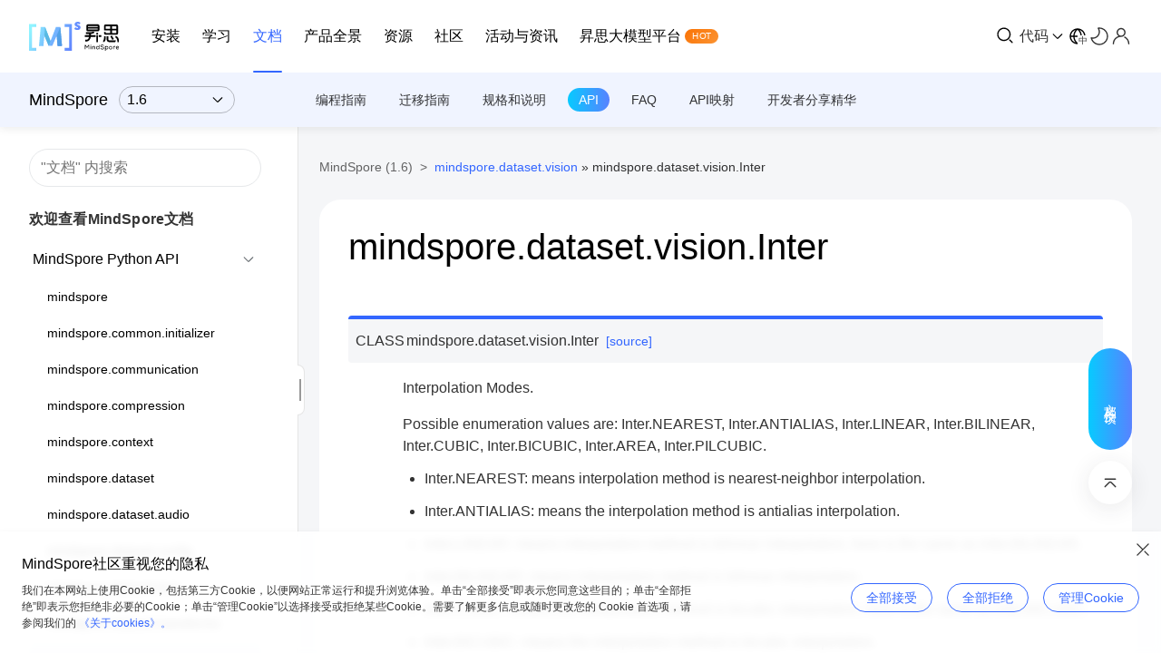

--- FILE ---
content_type: text/html; charset=utf-8
request_url: https://www.mindspore.cn/docs/api/zh-CN/r1.6/api_python/dataset_vision/mindspore.dataset.vision.Inter.html
body_size: 2495
content:
<!DOCTYPE html>
<html class="writer-html5" lang="en" >
<head>
  <meta charset="utf-8" />

  <meta name="viewport" content="width=device-width, initial-scale=1.0" />
  <title>mindspore.dataset.vision.Inter &#124; MindSpore 1.6 文档 &#124; 昇思MindSpore社区</title><link rel="stylesheet" href="../../_static/css/theme.css" type="text/css" />
  <link rel="stylesheet" href="../../_static/pygments.css" type="text/css" />
  <script data-url_root="../../" id="documentation_options" src="../../_static/documentation_options.js"></script><script src="../../_static/jquery.js"></script>
        <script src="/check-dark-mode.js"></script><script src="../../_static/js/theme.js"></script><script src="../../_static/underscore.js"></script><script src="../../_static/doctools.js"></script>
    <link rel="index" title="Index" href="../../genindex.html" />
    <link rel="search" title="Search" href="../../search.html" />
    <link rel="next" title="mindspore.dataset.vision.SliceMode" href="mindspore.dataset.vision.SliceMode.html" />
    <link rel="prev" title="mindspore.dataset.vision.ImageBatchFormat" href="mindspore.dataset.vision.ImageBatchFormat.html" /> 
</head>

<body class="wy-body-for-nav"> 
  <div class="wy-grid-for-nav">
    <nav data-toggle="wy-nav-shift" class="wy-nav-side">
      <div class="wy-side-scroll">
        <div class="wy-side-nav-search" >
            <a href="../../index.html" class="icon icon-home"> MindSpore
          </a>
<div role="search">
  <form id="rtd-search-form" class="wy-form" action="../../search.html" method="get">
    <input type="text" name="q" placeholder="Search docs" />
    <input type="hidden" name="check_keywords" value="yes" />
    <input type="hidden" name="area" value="default" />
  </form>
</div>
        </div><div class="wy-menu wy-menu-vertical" data-spy="affix" role="navigation" aria-label="Navigation menu">
              <p class="caption" role="heading"><span class="caption-text">MindSpore Python API</span></p>
<ul class="current">
<li class="toctree-l1"><a class="reference internal" href="../mindspore.html">mindspore</a></li>
<li class="toctree-l1"><a class="reference internal" href="../mindspore.common.initializer.html">mindspore.common.initializer</a></li>
<li class="toctree-l1"><a class="reference internal" href="../mindspore.communication.html">mindspore.communication</a></li>
<li class="toctree-l1"><a class="reference internal" href="../mindspore.compression.html">mindspore.compression</a></li>
<li class="toctree-l1"><a class="reference internal" href="../mindspore.context.html">mindspore.context</a></li>
<li class="toctree-l1"><a class="reference internal" href="../mindspore.dataset.html">mindspore.dataset</a></li>
<li class="toctree-l1"><a class="reference internal" href="../mindspore.dataset.audio.html">mindspore.dataset.audio</a></li>
<li class="toctree-l1"><a class="reference internal" href="../mindspore.dataset.config.html">mindspore.dataset.config</a></li>
<li class="toctree-l1"><a class="reference internal" href="../mindspore.dataset.text.html">mindspore.dataset.text</a></li>
<li class="toctree-l1"><a class="reference internal" href="../mindspore.dataset.transforms.html">mindspore.dataset.transforms</a></li>
<li class="toctree-l1 current"><a class="reference internal" href="../mindspore.dataset.vision.html">mindspore.dataset.vision</a><ul class="current">
<li class="toctree-l2"><a class="reference internal" href="../mindspore.dataset.vision.html#mindspore-dataset-vision-c-transforms">mindspore.dataset.vision.c_transforms</a></li>
<li class="toctree-l2"><a class="reference internal" href="../mindspore.dataset.vision.html#mindspore-dataset-vision-py-transforms">mindspore.dataset.vision.py_transforms</a></li>
<li class="toctree-l2 current"><a class="reference internal" href="../mindspore.dataset.vision.html#mindspore-dataset-vision-utils">mindspore.dataset.vision.utils</a><ul class="current">
<li class="toctree-l3"><a class="reference internal" href="mindspore.dataset.vision.Border.html">mindspore.dataset.vision.Border</a></li>
<li class="toctree-l3"><a class="reference internal" href="mindspore.dataset.vision.ImageBatchFormat.html">mindspore.dataset.vision.ImageBatchFormat</a></li>
<li class="toctree-l3 current"><a class="current reference internal" href="#">mindspore.dataset.vision.Inter</a></li>
<li class="toctree-l3"><a class="reference internal" href="mindspore.dataset.vision.SliceMode.html">mindspore.dataset.vision.SliceMode</a></li>
</ul>
</li>
</ul>
</li>
<li class="toctree-l1"><a class="reference internal" href="../mindspore.mindrecord.html">mindspore.mindrecord</a></li>
<li class="toctree-l1"><a class="reference internal" href="../mindspore.nn.html">mindspore.nn</a></li>
<li class="toctree-l1"><a class="reference internal" href="../mindspore.nn.probability.html">mindspore.nn.probability</a></li>
<li class="toctree-l1"><a class="reference internal" href="../mindspore.nn.transformer.html">mindspore.nn.transformer</a></li>
<li class="toctree-l1"><a class="reference internal" href="../mindspore.numpy.html">mindspore.numpy</a></li>
<li class="toctree-l1"><a class="reference internal" href="../mindspore.ops.html">mindspore.ops</a></li>
<li class="toctree-l1"><a class="reference internal" href="../mindspore.parallel.html">mindspore.parallel</a></li>
<li class="toctree-l1"><a class="reference internal" href="../mindspore.parallel.nn.html">mindspore.parallel.nn</a></li>
<li class="toctree-l1"><a class="reference internal" href="../mindspore.profiler.html">mindspore.profiler</a></li>
<li class="toctree-l1"><a class="reference internal" href="../mindspore.scipy.html">mindspore.scipy</a></li>
<li class="toctree-l1"><a class="reference internal" href="../mindspore.train.html">mindspore.train</a></li>
<li class="toctree-l1"><a class="reference internal" href="../mindspore.boost.html">mindspore.boost (experimental)</a></li>
</ul>
<p class="caption" role="heading"><span class="caption-text">MindSpore C++ API</span></p>
<ul>
<li class="toctree-l1"><a class="reference external" href="https://www.mindspore.cn/lite/api/zh-CN/r1.6/api_cpp/mindspore.html">MindSpore Lite↗</a></li>
</ul>

        </div>
      </div>
    </nav>

    <section data-toggle="wy-nav-shift" class="wy-nav-content-wrap"><nav class="wy-nav-top" aria-label="Mobile navigation menu" >
          <i data-toggle="wy-nav-top" class="fa fa-bars"></i>
          <a href="../../index.html">MindSpore</a>
      </nav>

      <div class="wy-nav-content">
        <div class="rst-content">
          <div role="navigation" aria-label="Page navigation">
  <ul class="wy-breadcrumbs">
      <li><a href="../../index.html" class="icon icon-home"></a> &raquo;</li>
          <li><a href="../mindspore.dataset.vision.html">mindspore.dataset.vision</a> &raquo;</li>
      <li>mindspore.dataset.vision.Inter</li>
      <li class="wy-breadcrumbs-aside">
            <a href="../../_sources/api_python/dataset_vision/mindspore.dataset.vision.Inter.rst.txt" rel="nofollow"> View page source</a>
      </li>
  </ul>
  <hr/>
</div>
          <div role="main" class="document" itemscope="itemscope" itemtype="http://schema.org/Article">
           <div itemprop="articleBody">
             
  <section id="mindspore-dataset-vision-inter">
<h1>mindspore.dataset.vision.Inter<a class="headerlink" href="#mindspore-dataset-vision-inter" title="Permalink to this headline"></a></h1>
<dl class="py class">
<dt class="sig sig-object py" id="mindspore.dataset.vision.Inter">
<em class="property"><span class="pre">class</span><span class="w"> </span></em><span class="sig-prename descclassname"><span class="pre">mindspore.dataset.vision.</span></span><span class="sig-name descname"><span class="pre">Inter</span></span><a class="reference internal" href="../../_modules/mindspore/dataset/vision/utils.html#Inter"><span class="viewcode-link"><span class="pre">[source]</span></span></a><a class="headerlink" href="#mindspore.dataset.vision.Inter" title="Permalink to this definition"></a></dt>
<dd><p>Interpolation Modes.</p>
<p>Possible enumeration values are: Inter.NEAREST, Inter.ANTIALIAS, Inter.LINEAR, Inter.BILINEAR, Inter.CUBIC,
Inter.BICUBIC, Inter.AREA, Inter.PILCUBIC.</p>
<ul class="simple">
<li><p>Inter.NEAREST: means interpolation method is nearest-neighbor interpolation.</p></li>
<li><p>Inter.ANTIALIAS: means the interpolation method is antialias interpolation.</p></li>
<li><p>Inter.LINEAR: means interpolation method is bilinear interpolation, here is the same as Inter.BILINEAR.</p></li>
<li><p>Inter.BILINEAR: means interpolation method is bilinear interpolation.</p></li>
<li><p>Inter.CUBIC: means the interpolation method is bicubic interpolation, here is the same as Inter.BICUBIC.</p></li>
<li><p>Inter.BICUBIC: means the interpolation method is bicubic interpolation.</p></li>
<li><p>Inter.AREA: means interpolation method is pixel area interpolation.</p></li>
<li><p>Inter.PILCUBIC: means interpolation method is bicubic interpolation like implemented in pillow, input
should be in 3 channels format.</p></li>
</ul>
</dd></dl>

</section>


           </div>
          </div>
          <footer><div class="rst-footer-buttons" role="navigation" aria-label="Footer">
        <a href="mindspore.dataset.vision.ImageBatchFormat.html" class="btn btn-neutral float-left" title="mindspore.dataset.vision.ImageBatchFormat" accesskey="p" rel="prev"><span class="fa fa-arrow-circle-left" aria-hidden="true"></span> Previous</a>
        <a href="mindspore.dataset.vision.SliceMode.html" class="btn btn-neutral float-right" title="mindspore.dataset.vision.SliceMode" accesskey="n" rel="next">Next <span class="fa fa-arrow-circle-right" aria-hidden="true"></span></a>
    </div>

  <hr/>

  <div role="contentinfo">
    <p>&#169; Copyright MindSpore.</p>
  </div>

  Built with <a href="https://www.sphinx-doc.org/">Sphinx</a> using a
    <a href="https://github.com/readthedocs/sphinx_rtd_theme">theme</a>
    provided by <a href="https://readthedocs.org">Read the Docs</a>.
   

</footer>
        </div>
      </div>
    </section>
  </div>
  <script>
      jQuery(function () {
          SphinxRtdTheme.Navigation.enable(true);
      });
  </script> 
</body>
</html>

--- FILE ---
content_type: text/css
request_url: https://www.mindspore.cn/docs/api/zh-CN/r1.6/_static/css/theme.css
body_size: 3376
content:
:root,[data-o-theme="light"]{--o-color-white:255,255,255;--o-color-black:0,0,0;--o-blue-1:240,245,255;--o-blue-2:214,227,255;--o-blue-3:173,198,255;--o-blue-4:133,167,255;--o-blue-5:92,135,255;--o-blue-6:51,102,255;--o-blue-7:37,80,219;--o-blue-8:26,60,184;--o-blue-9:16,43,148;--o-blue-10:9,28,112;--o-green-1:232,255,238;--o-green-2:177,239,195;--o-green-3:128,224,158;--o-green-4:84,208,127;--o-green-5:45,193,101;--o-green-6:11,177,81;--o-green-7:7,152,72;--o-green-8:4,127,63;--o-green-9:2,102,53;--o-green-10:0,77,42;--o-orange-1:255,246,232;--o-orange-2:254,226,186;--o-orange-3:253,202,140;--o-orange-4:252,176,95;--o-orange-5:251,147,50;--o-orange-6:250,115,5;--o-orange-7:207,88,3;--o-orange-8:163,64,2;--o-orange-9:120,42,1;--o-orange-10:77,24,0;--o-red-1:255,234,232;--o-red-2:250,185,182;--o-red-3:245,136,134;--o-red-4:240,87,90;--o-red-5:235,43,52;--o-red-6:230,0,18;--o-red-7:192,0,22;--o-red-8:153,0,23;--o-red-9:115,0,21;--o-red-10:77,0,17;--o-mixedgray-1:255,255,255;--o-mixedgray-2:245,246,248;--o-mixedgray-3:230,232,234;--o-mixedgray-4:198,202,205;--o-mixedgray-5:136,141,146;--o-mixedgray-6:107,112,117;--o-mixedgray-7:85,91,97;--o-mixedgray-8:65,70,76;--o-mixedgray-9:46,50,56;--o-mixedgray-10:0,0,0;--o-amber-1:254,250,236;--o-amber-2:252,241,207;--o-amber-3:250,224,161;--o-amber-4:247,205,115;--o-amber-5:245,182,70;--o-amber-6:242,158,26;--o-amber-7:202,122,20;--o-amber-8:161,89,14;--o-amber-9:121,61,9;--o-amber-10:81,36,5;--o-cyan-1:229,248,248;--o-cyan-2:195,241,241;--o-cyan-3:141,225,227;--o-cyan-4:92,208,212;--o-cyan-5:48,190,198;--o-cyan-6:10,172,184;--o-cyan-7:7,141,153;--o-cyan-8:4,111,123;--o-cyan-9:2,81,92;--o-cyan-10:1,53,61;--o-lime-1:244,251,231;--o-lime-2:231,246,198;--o-lime-3:212,237,145;--o-lime-4:196,229,95;--o-lime-5:184,220,48;--o-lime-6:175,211,5;--o-lime-7:143,176,2;--o-lime-8:112,141,1;--o-lime-9:82,105,0;--o-lime-10:53,70,0;--o-pink-1:253,237,242;--o-pink-2:251,208,223;--o-pink-3:247,163,195;--o-pink-4:243,120,171;--o-pink-5:238,77,150;--o-pink-6:235,36,132;--o-pink-7:199,25,115;--o-pink-8:164,15,97;--o-pink-9:128,8,78;--o-pink-10:92,3,58;--o-teal-1:228,247,242;--o-teal-2:193,240,225;--o-teal-3:137,225,199;--o-teal-4:87,209,176;--o-teal-5:43,194,155;--o-teal-6:5,179,137;--o-teal-7:3,149,116;--o-teal-8:1,119,95;--o-teal-9:0,90,72;--o-teal-10:0,60,49;--o-indigo-1:237,240,248;--o-indigo-2:209,218,241;--o-indigo-3:167,183,226;--o-indigo-4:129,149,212;--o-indigo-5:95,118,197;--o-indigo-6:64,89,183;--o-indigo-7:52,73,163;--o-indigo-8:41,59,142;--o-indigo-9:32,46,122;--o-indigo-10:23,34,101;--o-purple-1:246,234,247;--o-purple-2:236,203,240;--o-purple-3:215,156,225;--o-purple-4:193,114,209;--o-purple-5:169,76,194;--o-purple-6:146,43,179;--o-purple-7:124,33,159;--o-purple-8:103,25,138;--o-purple-9:83,18,118;--o-purple-10:65,12,97;--o-violet-1:240,237,250;--o-violet-2:217,210,244;--o-violet-3:182,169,233;--o-violet-4:150,130,223;--o-violet-5:122,95,212;--o-violet-6:97,62,201;--o-violet-7:85,50,181;--o-violet-8:74,40,160;--o-violet-9:64,31,140;--o-violet-10:53,23,119;--o-yellow-1:255,253,235;--o-yellow-2:254,251,205;--o-yellow-3:254,243,155;--o-yellow-4:253,232,105;--o-yellow-5:253,217,55;--o-yellow-6:252,200,6;--o-yellow-7:210,156,3;--o-yellow-8:168,116,1;--o-yellow-9:126,80,0;--o-yellow-10:84,49,0;--o-color-primary1:rgb(var(--o-blue-6));--o-color-primary2:rgb(var(--o-blue-4));--o-color-primary3:rgb(var(--o-blue-7));--o-color-primary4:rgb(var(--o-blue-3));--o-color-primary1-light:rgb(var(--o-blue-2));--o-color-primary2-light:rgb(var(--o-blue-3));--o-color-primary3-light:rgb(var(--o-blue-4));--o-color-primary4-light:rgb(var(--o-blue-1));--o-color-success1:rgb(var(--o-green-6));--o-color-success2:rgb(var(--o-green-4));--o-color-success3:rgb(var(--o-green-7));--o-color-success4:rgb(var(--o-green-3));--o-color-success1-light:rgb(var(--o-green-2));--o-color-success2-light:rgb(var(--o-green-3));--o-color-success3-light:rgb(var(--o-green-4));--o-color-success4-light:rgb(var(--o-green-1));--o-color-warning1:rgb(var(--o-orange-6));--o-color-warning2:rgb(var(--o-orange-4));--o-color-warning3:rgb(var(--o-orange-7));--o-color-warning4:rgb(var(--o-orange-3));--o-color-warning1-light:rgb(var(--o-orange-2));--o-color-warning2-light:rgb(var(--o-orange-3));--o-color-warning3-light:rgb(var(--o-orange-4));--o-color-warning4-light:rgb(var(--o-orange-1));--o-color-danger1:rgb(var(--o-red-6));--o-color-danger2:rgb(var(--o-red-4));--o-color-danger3:rgb(var(--o-red-7));--o-color-danger4:rgb(var(--o-red-3));--o-color-danger1-light:rgb(var(--o-red-2));--o-color-danger2-light:rgb(var(--o-red-3));--o-color-danger3-light:rgb(var(--o-red-4));--o-color-danger4-light:rgb(var(--o-red-1));--o-color-fill1:rgb(var(--o-mixedgray-2));--o-color-fill2:rgb(var(--o-mixedgray-1));--o-color-fill3:rgb(var(--o-mixedgray-6));--o-color-control1:rgba(var(--o-mixedgray-10),0.25);--o-color-control2:rgba(var(--o-mixedgray-10),0.6);--o-color-control3:rgba(var(--o-mixedgray-10),0.8);--o-color-control4:rgba(var(--o-mixedgray-10),0.1);--o-color-control1-light:rgb(var(--o-mixedgray-3),1.0);--o-color-control2-light:rgb(var(--o-blue-6),0.04);--o-color-control3-light:rgb(var(--o-blue-6),0.07);--o-color-control4-light:rgb(var(--o-blue-6),0.04);--o-color-control-light:rgb(var(--o-mixedgray-1),1.0);--o-color-info1:rgba(var(--o-mixedgray-10),1.0);--o-color-info2:rgba(var(--o-mixedgray-10),0.8);--o-color-info3:rgba(var(--o-mixedgray-10),0.6);--o-color-info4:rgba(var(--o-mixedgray-10),0.4);--o-color-info1-inverse:rgba(var(--o-mixedgray-1),1.0);--o-color-info2-inverse:rgba(var(--o-mixedgray-1),0.8);--o-color-info3-inverse:rgba(var(--o-mixedgray-1),0.6);--o-color-info4-inverse:rgba(var(--o-mixedgray-1),0.4);--o-color-mask1:rgba(var(--o-mixedgray-10),0.4);--o-color-mask2:rgba(var(--o-mixedgray-1),0.2);--o-color-link1:rgba(var(--o-blue-6));--o-color-link2:rgba(var(--o-blue-4));--o-color-link3:rgba(var(--o-blue-7));--o-color-link4:rgba(var(--o-blue-3));--o-shadow-1:0 3px 8px rgba(var(--o-mixedgray-9),0.08);--o-shadow-2:0 4px 24px rgba(var(--o-mixedgray-9),0.1);--o-shadow-3:0 8px 40px rgba(var(--o-mixedgray-9),0.1);--o-gap-1:4px;--o-gap-2:8px;--o-gap-3:12px;--o-gap-4:16px;--o-gap-5:24px;--o-gap-6:32px;--o-gap-7:40px;--o-gap-8:48px;--o-gap-9:64px;--o-gap-10:72px;--o-control_size-2xs:14px;--o-control_size-xs:16px;--o-control_size-s:24px;--o-control_size-m:32px;--o-control_size-l:40px;--o-control_size-xl:48px;--o-control_size-2xl:56px;--o-icon_size-xs:16px;--o-icon_size-s:20px;--o-icon_size-m:24px;--o-icon_size-l:32px;--o-icon_size-xl:40px;--o-icon_size-2xl:48px;--o-icon_size-3xl:56px;--o-icon_size-4xl:64px;--o-icon_size_control-xs:16px;--o-icon_size_control-s:20px;--o-icon_size_control-m:24px;--o-icon_size_control-l:32px;--o-icon_size_control-xl:40px;--o-font_size-display1:56px;--o-font_size-display2:48px;--o-font_size-display3:40px;--o-font_size-h1:32px;--o-font_size-h2:24px;--o-font_size-h3:22px;--o-font_size-h4:20px;--o-font_size-text1:16px;--o-font_size-text2:18px;--o-font_size-tip1:14px;--o-font_size-tip2:12px;--o-line_height-display1:80px;--o-line_height-display2:64px;--o-line_height-display3:56px;--o-line_height-h1:44px;--o-line_height-h2:32px;--o-line_height-h3:30px;--o-line_height-h4:28px;--o-line_height-text1:24px;--o-line_height-text2:26px;--o-line_height-tip1:22px;--o-line_height-tip2:18px;--o-radius-xs:4px;--o-radius-s:8px;--o-radius-m:12px;--o-radius-l:16px;--o-radius-xl:24px;--o-radius_control-xs:4px;--o-radius_control-s:8px;--o-radius_control-m:12px;--o-radius_control-l:16px;--o-duration-s:200ms;--o-duration-m1:250ms;--o-duration-m2:300ms;--o-duration-m3:400ms;--o-duration-l:500ms;--o-duration-xl:1000ms;--o-easing-linear:cubic-bezier(0,0,1,1);--o-easing-standard:cubic-bezier(0.2,0,0,1);--o-easing-standard-in:cubic-bezier(0,0,0,1);--o-easing-standard-out:cubic-bezier(0.3,0,1,1);--o-easing-emphasized:cubic-bezier(0.2,0,0,1);--o-easing-emphasized-in:cubic-bezier(0.3,0,0.8,0.15);--o-easing-emphasized-out:cubic-bezier(0.05,0.7,0.1,1);}
[data-o-theme="dark"]{--o-white:255,255,255;--o-black:0,0,0;--o-blue-1:9,28,112;--o-blue-2:16,43,148;--o-blue-3:26,60,184;--o-blue-4:37,80,219;--o-blue-5:51,102,255;--o-blue-6:92,135,255;--o-blue-7:133,167,255;--o-blue-8:173,198,255;--o-blue-9:214,227,255;--o-blue-10:240,245,255;--o-green-1:0,77,42;--o-green-2:2,102,53;--o-green-3:10,127,66;--o-green-4:22,152,80;--o-green-5:36,177,95;--o-green-6:51,193,104;--o-green-7:90,208,131;--o-green-8:135,224,163;--o-green-9:185,239,200;--o-green-10:240,255,244;--o-orange-1:77,24,0;--o-orange-2:120,42,1;--o-orange-3:163,68,8;--o-orange-4:207,97,19;--o-orange-5:250,130,33;--o-orange-6:251,143,32;--o-orange-7:252,174,91;--o-orange-8:253,202,139;--o-orange-9:254,227,188;--o-orange-10:255,248,237;--o-red-1:77,0,17;--o-red-2:115,3,24;--o-red-3:153,9,31;--o-red-4:192,17,37;--o-red-5:230,28,43;--o-red-6:235,35,45;--o-red-7:240,82,85;--o-red-8:245,132,130;--o-red-9:250,183,180;--o-red-10:255,234,232;--o-mixedgray-1:0,0,0;--o-mixedgray-2:22,22,26;--o-mixedgray-3:28,31,35;--o-mixedgray-4:39,41,55;--o-mixedgray-5:107,112,117;--o-mixedgray-6:136,141,146;--o-mixedgray-7:167,171,176;--o-mixedgray-8:198,202,205;--o-mixedgray-9:245,246,248;--o-mixedgray-10:255,255,255;--o-amber-1:81,36,5;--o-amber-2:121,61,9;--o-amber-3:161,89,14;--o-amber-4:202,122,20;--o-amber-5:242,158,26;--o-amber-6:245,182,70;--o-amber-7:247,205,115;--o-amber-8:250,224,161;--o-amber-9:252,241,207;--o-amber-10:254,250,236;--o-cyan-1:1,53,61;--o-cyan-2:2,81,92;--o-cyan-3:4,11,123;--o-cyan-4:7,141,153;--o-cyan-5:10,172,184;--o-cyan-6:48,190,198;--o-cyan-7:92,208,212;--o-cyan-8:141,225,227;--o-cyan-9:195,241,241;--o-cyan-10:229,248,248;--o-lime-1:53,70,0;--o-lime-2:82,105,0;--o-lime-3:112,141,1;--o-lime-4:143,176,2;--o-lime-5:175,211,5;--o-lime-6:184,220,48;--o-lime-7:196,229,95;--o-lime-8:212,237,145;--o-lime-9:231,246,198;--o-lime-10:244,251,231;--o-pink-1:92,3,58;--o-pink-2:128,8,78;--o-pink-3:164,15,97;--o-pink-4:199,25,115;--o-pink-5:235,36,132;--o-pink-6:239,77,150;--o-pink-7:243,120,171;--o-pink-8:247,163,195;--o-pink-9:251,208,223;--o-pink-10:253,237,242;--o-teal-1:0,60,49;--o-teal-2:0,90,72;--o-teal-3:1,119,95;--o-teal-4:3,149,116;--o-teal-5:5,179,137;--o-teal-6:43,194,155;--o-teal-7:87,209,176;--o-teal-8:137,225,199;--o-teal-9:193,240,225;--o-teal-10:228,247,241;--o-indigo-1:23,34,101;--o-indigo-2:32,46,122;--o-indigo-3:41,59,142;--o-indigo-4:52,73,163;--o-indigo-5:64,89,183;--o-indigo-6:95,118,197;--o-indigo-7:129,149,212;--o-indigo-8:167,183,226;--o-indigo-9:209,218,241;--o-indigo-10:237,240,248;--o-purple-1:65,12,97;--o-purple-2:83,18,118;--o-purple-3:103,25,138;--o-purple-4:124,33,159;--o-purple-5:146,43,179;--o-purple-6:169,76,194;--o-purple-7:193,114,209;--o-purple-8:215,156,225;--o-purple-9:236,203,240;--o-purple-10:246,234,247;--o-violet-1:77,0,17;--o-violet-2:53,23,119;--o-violet-3:64,31,140;--o-violet-4:74,40,160;--o-violet-5:85,50,181;--o-violet-6:97,62,201;--o-violet-7:150,130,223;--o-violet-8:182,169,233;--o-violet-9:217,210,244;--o-violet-10:240,237,250;--o-yellow-1:84,49,0;--o-yellow-2:126,80,0;--o-yellow-3:168,116,1;--o-yellow-4:210,156,3;--o-yellow-5:252,200,6;--o-yellow-6:253,217,55;--o-yellow-7:253,232,105;--o-yellow-8:254,243,155;--o-yellow-9:254,251,205;--o-yellow-10:255,253,235;--o-color-white:rgb(var(--o-white));--o-color-black:rgb(var(--o-black));--o-color-primary1:rgb(var(--o-blue-6));--o-color-primary2:rgb(var(--o-blue-4));--o-color-primary3:rgb(var(--o-blue-7));--o-color-primary4:rgb(var(--o-blue-3));--o-color-primary1-light:rgb(var(--o-blue-2));--o-color-primary2-light:rgb(var(--o-blue-3));--o-color-primary3-light:rgb(var(--o-blue-4));--o-color-primary4-light:rgb(var(--o-blue-1));--o-color-success1:rgb(var(--o-green-6));--o-color-success2:rgb(var(--o-green-4));--o-color-success3:rgb(var(--o-green-7));--o-color-success4:rgb(var(--o-green-3));--o-color-success1-light:rgb(var(--o-green-2));--o-color-success2-light:rgb(var(--o-green-3));--o-color-success3-light:rgb(var(--o-green-4));--o-color-success4-light:rgb(var(--o-green-1));--o-color-warning1:rgb(var(--o-orange-6));--o-color-warning2:rgb(var(--o-orange-4));--o-color-warning3:rgb(var(--o-orange-7));--o-color-warning4:rgb(var(--o-orange-3));--o-color-warning1-light:rgb(var(--o-orange-2));--o-color-warning2-light:rgb(var(--o-orange-3));--o-color-warning3-light:rgb(var(--o-orange-4));--o-color-warning4-light:rgb(var(--o-orange-1));--o-color-danger1:rgb(var(--o-red-6));--o-color-danger2:rgb(var(--o-red-4));--o-color-danger3:rgb(var(--o-red-7));--o-color-danger4:rgb(var(--o-red-3));--o-color-danger1-light:rgb(var(--o-red-2));--o-color-danger2-light:rgb(var(--o-red-3));--o-color-danger3-light:rgb(var(--o-red-4));--o-color-danger4-light:rgb(var(--o-red-1));--o-color-fill1:rgb(var(--o-mixedgray-2));--o-color-fill2:rgb(var(--o-mixedgray-3));--o-color-fill3:rgb(var(--o-mixedgray-5));--o-color-control1:rgba(var(--o-mixedgray-10),0.25);--o-color-control2:rgba(var(--o-mixedgray-10),0.6);--o-color-control3:rgba(var(--o-mixedgray-10),0.8);--o-color-control4:rgba(var(--o-mixedgray-10),0.15);--o-color-control1-light:rgb(var(--o-mixedgray-4),1.0);--o-color-control2-light:rgb(var(--o-blue-5),0.1);--o-color-control3-light:rgb(var(--o-blue-5),0.15);--o-color-control4-light:rgb(var(--o-blue-5),0.1);--o-color-control-light:rgb(var(--o-mixedgray-3),1.0);--o-color-info1:rgba(var(--o-mixedgray-10),1.0);--o-color-info2:rgba(var(--o-mixedgray-10),0.8);--o-color-info3:rgba(var(--o-mixedgray-10),0.6);--o-color-info4:rgba(var(--o-mixedgray-10),0.4);--o-color-info1-inverse:rgba(var(--o-mixedgray-1),1.0);--o-color-info2-inverse:rgba(var(--o-mixedgray-1),0.8);--o-color-info3-inverse:rgba(var(--o-mixedgray-1),0.6);--o-color-info4-inverse:rgba(var(--o-mixedgray-1),0.4);--o-color-mask1:rgba(var(--o-mixedgray-1),0.4);--o-color-mask2:rgba(var(--o-mixedgray-4),0.2);--o-color-link1:rgba(var(--o-blue-6));--o-color-link2:rgba(var(--o-blue-4));--o-color-link3:rgba(var(--o-blue-7));--o-color-link4:rgba(var(--o-blue-3));--o-shadow-1:0 3px 8px rgba(var(--o-mixedgray-1),0.08);--o-shadow-2:0 4px 24px rgba(var(--o-mixedgray-1),0.1);--o-shadow-3:0 8px 40px rgba(var(--o-mixedgray-1),0.1);--o-gap-1:4px;--o-gap-2:8px;--o-gap-3:12px;--o-gap-4:16px;--o-gap-5:24px;--o-gap-6:32px;--o-gap-7:40px;--o-gap-8:48px;--o-gap-9:64px;--o-gap-10:72px;--o-control_size-2xs:14px;--o-control_size-xs:16px;--o-control_size-s:24px;--o-control_size-m:32px;--o-control_size-l:40px;--o-control_size-xl:48px;--o-control_size-2xl:56px;--o-icon_size-xs:16px;--o-icon_size-s:20px;--o-icon_size-m:24px;--o-icon_size-l:32px;--o-icon_size-xl:40px;--o-icon_size-2xl:48px;--o-icon_size-3xl:56px;--o-icon_size-4xl:64px;--o-icon_size_control-xs:16px;--o-icon_size_control-s:20px;--o-icon_size_control-m:24px;--o-icon_size_control-l:32px;--o-icon_size_control-xl:40px;--o-font_size-display1:56px;--o-font_size-display2:48px;--o-font_size-display3:40px;--o-font_size-h1:32px;--o-font_size-h2:24px;--o-font_size-h3:22px;--o-font_size-h4:20px;--o-font_size-text1:16px;--o-font_size-text2:18px;--o-font_size-tip1:14px;--o-font_size-tip2:12px;--o-line_height-display1:80px;--o-line_height-display2:64px;--o-line_height-display3:56px;--o-line_height-h1:44px;--o-line_height-h2:32px;--o-line_height-h3:30px;--o-line_height-h4:28px;--o-line_height-text1:24px;--o-line_height-text2:26x;--o-line_height-tip1:22px;--o-line_height-tip2:18px;--o-radius-xs:4px;--o-radius-s:8px;--o-radius-m:12px;--o-radius-l:16px;--o-radius-xl:24px;--o-radius_control-xs:4px;--o-radius_control-s:8px;--o-radius_control-m:12px;--o-radius_control-l:16px;--o-duration-s:200ms;--o-duration-m1:250ms;--o-duration-m2:300ms;--o-duration-m3:400ms;--o-duration-l:500ms;--o-duration-xl:1000ms;--o-easing-linear:cubic-bezier(0,0,1,1);--o-easing-standard:cubic-bezier(0.2,0,0,1);--o-easing-standard-in:cubic-bezier(0,0,0,1);--o-easing-standard-out:cubic-bezier(0.3,0,1,1);--o-easing-emphasized:cubic-bezier(0.2,0,0,1);--o-easing-emphasized-in:cubic-bezier(0.3,0,0.8,0.15);--o-easing-emphasized-out:cubic-bezier(0.05,0.7,0.1,1);}


.wy-grid-for-nav {
  height: calc(100vh - 140px);
  padding-top: 140px;
  box-sizing: content-box;
}


body {
  font-family: Helvetica, Arial, PingFang SC, Microsoft YaHei, sans-serif;
  font-size: var(--o-font_size-tip1);
  line-height: var(--o-line_height-tip1);
  color: var(--o-color-info2);
  background: var(--o-color-fill1);
  box-sizing: content-box;
  -webkit-font-smoothing: antialiased;
}

input {
  -webkit-appearance: none;
  padding: 6px;
  display: inline-block;
  border: 1px solid var(--o-color-control1-light);
  background: var(--o-color-fill2);
  font-size: var(--o-font_size-text1);
  border-radius: 0;
  -webkit-transition: border .3s linear;
  -moz-transition: border .3s linear;
  transition: border .3s linear;
  outline: none;
  line-height: normal;
  color: var(--o-color-info1);
}

.wy-nav-side{
  opacity: 0;
  visibility: hidden;
}


#mindspore-lite-api .wy-table-responsive table:first-of-type th:first-of-type{
  width: 10%;
}

--- FILE ---
content_type: image/svg+xml
request_url: https://www.mindspore.cn/category/header/quick-link.svg
body_size: 1713
content:
<svg width="24" height="24" viewBox="0 0 24 24" xmlns="http://www.w3.org/2000/svg"><g fill="none" fill-rule="evenodd"><path d="M0 0h24v24H0z"/><g transform="translate(1.994 2)"><path d="M19.884 6.367C19.961 6 20 5.616 20 5.216c0-.72-.125-1.388-.374-2.003a5.19 5.19 0 0 0-1.123-1.685A5.072 5.072 0 0 0 16.852.382 4.984 4.984 0 0 0 14.89 0c-.705 0-1.359.127-1.961.382a5.07 5.07 0 0 0-1.652 1.146l-.195.199.977.997.195-.2a3.7 3.7 0 0 1 1.205-.836c.44-.185.917-.278 1.431-.278.515 0 .992.093 1.432.278a3.7 3.7 0 0 1 1.205.836c.364.372.637.782.819 1.23.182.45.273.936.273 1.462 0 .407-.055.79-.164 1.151h1.43zm-11.731.344l-.977-.997-3.515 3.588.976.997L8.153 6.71zm10.835 1.63h-1.886l-4.848 4.948.976.997 5.273-5.382a5.67 5.67 0 0 0 .485-.563zM8.153 17.476l.195-.2.977.997-.196.2c-.499.509-1.05.89-1.651 1.145A4.985 4.985 0 0 1 5.516 20c-.705 0-1.359-.127-1.961-.382a5.072 5.072 0 0 1-1.652-1.146 5.188 5.188 0 0 1-1.122-1.686 5.274 5.274 0 0 1-.374-2.002c0-.72.124-1.387.374-2.002a5.188 5.188 0 0 1 1.122-1.686L3.075 9.9l.977.997-1.172 1.196a3.785 3.785 0 0 0-.82 1.23 3.849 3.849 0 0 0-.272 1.461c0 .526.09 1.013.273 1.461.182.449.455.86.819 1.23a3.7 3.7 0 0 0 1.205.837c.44.185.916.278 1.431.278s.992-.093 1.432-.278a3.7 3.7 0 0 0 1.205-.836z" fill="#36F"/><path fill="#36F" fill-rule="nonzero" d="M.048 11.595l2.344 2.392 2.343-2.392-2.343-2.392zM15.87 10.59h3.314V7.205H15.87z"/><path fill="#0DEEFF" fill-rule="nonzero" d="M6.688 12.392l1.172 1.196 5.859-5.98-1.172-1.196z"/><circle fill="#85A7FF" fill-rule="nonzero" transform="rotate(45 10.008 3.82)" cx="10.008" cy="3.82" r="1.674"/><circle fill="#0DEEFF" fill-rule="nonzero" transform="rotate(45 10.399 16.18)" cx="10.399" cy="16.18" r="1.674"/></g></g></svg>

--- FILE ---
content_type: image/svg+xml
request_url: https://www.mindspore.cn/document-resources/icon-avatar-line.svg
body_size: 828
content:
<svg version="1.1" xmlns="http://www.w3.org/2000/svg" width="24" height="24" viewBox="0 0 24 24">
<path opacity="0.8" fill="currentColor" d="M7.058 7.747c0 1.643 0.802 3.099 2.035 3.997-3.646 1.185-6.278 4.539-6.278 8.497 0 0.387 0.313 0.7 0.7 0.7s0.7-0.313 0.7-0.7c0-4.127 3.412-7.487 7.655-7.554 0.043 0.001 0.086 0.002 0.129 0.002 2.73 0 4.942-2.213 4.942-4.942s-2.213-4.942-4.942-4.942c-2.73 0-4.942 2.213-4.942 4.942zM12.058 11.289c-0.019-0.002-0.038-0.002-0.058-0.002-0.040 0-0.081 0-0.121 0.001-1.9-0.064-3.421-1.625-3.421-3.54 0-1.956 1.586-3.542 3.542-3.542s3.542 1.586 3.542 3.542c0 1.937-1.555 3.511-3.484 3.542zM16.337 12.346c2.958 1.548 4.847 4.558 4.847 7.896 0 0.387-0.313 0.7-0.7 0.7s-0.7-0.313-0.7-0.7c0-2.808-1.592-5.345-4.096-6.655-0.343-0.179-0.475-0.602-0.296-0.945s0.602-0.475 0.945-0.296z"></path>
</svg>


--- FILE ---
content_type: image/svg+xml
request_url: https://www.mindspore.cn/pic/icon-close.svg
body_size: 716
content:
<svg version="1.1" xmlns="http://www.w3.org/2000/svg" width="24" height="24" viewBox="0 0 24 24">
<title>close</title>
<path fill="currentColor" d="M18.528 5.472c0.246 0.246 0.271 0.63 0.074 0.903l-0.074 0.087-5.54 5.538 0.006 0.006-0.989 0.989-0.006-0.006-5.538 5.54c-0.273 0.273-0.717 0.273-0.99 0-0.246-0.246-0.271-0.63-0.074-0.903l0.074-0.087 5.538-5.539-5.538-5.538-0.074-0.087c-0.197-0.274-0.172-0.657 0.074-0.903s0.63-0.271 0.903-0.074l0.087 0.074 5.538 5.539 5.539-5.539c0.273-0.273 0.717-0.273 0.99 0zM14.551 13.561l3.978 3.978 0.074 0.087c0.197 0.274 0.172 0.657-0.074 0.903s-0.63 0.271-0.903 0.074l-0.087-0.074-3.978-3.978c-0.273-0.273-0.273-0.717 0-0.99v0c0.273-0.273 0.717-0.273 0.99 0z"></path>
</svg>


--- FILE ---
content_type: image/svg+xml
request_url: https://www.mindspore.cn/document-resources/icon-locale.svg
body_size: 2686
content:
<svg version="1.1" xmlns="http://www.w3.org/2000/svg" width="17" height="17" viewBox="0 0 17 17">
<path fill="currentColor" d="M8.547 2.338c3.382 0.025 6.116 2.774 6.116 6.162s-2.733 6.137-6.115 6.162c-0.017 0.002-0.034 0.003-0.052 0.003-0.013 0-0.027-0.001-0.040-0.002l-0.003-0c-3.382-0.026-6.115-2.775-6.115-6.162s2.734-6.137 6.115-6.162h0.004c0.016-0.001 0.032-0.002 0.047-0.002 0.014 0 0.029 0.001 0.043 0.002zM3.352 8.004h1.834c0.015-0.234 0.041-0.466 0.077-0.697 0.032-0.204 0.073-0.406 0.122-0.607 0.068-0.278 0.151-0.551 0.249-0.818 0.104-0.282 0.224-0.558 0.362-0.827 0.121-0.238 0.255-0.468 0.4-0.691 0.169-0.26 0.355-0.509 0.556-0.747 0.020-0.024 0.040-0.047 0.060-0.070-1.978 0.593-3.458 2.339-3.66 4.458zM3.352 8.996c0.201 2.119 1.681 3.865 3.66 4.458l-0.060-0.070c-0.201-0.239-0.387-0.488-0.556-0.747-0.145-0.223-0.278-0.453-0.4-0.691-0.138-0.269-0.258-0.545-0.362-0.827-0.098-0.267-0.181-0.54-0.249-0.818-0.049-0.201-0.090-0.403-0.122-0.607-0.036-0.231-0.062-0.463-0.077-0.697h-1.834zM6.181 8.996c0.014 0.194 0.037 0.387 0.069 0.579 0.027 0.165 0.060 0.328 0.1 0.491 0.121 0.497 0.298 0.973 0.531 1.429 0.104 0.204 0.219 0.402 0.343 0.593 0.149 0.228 0.311 0.447 0.488 0.657 0.172 0.204 0.354 0.395 0.548 0.575l0.050 0.046q0.094 0.086 0.191 0.168 0.097-0.082 0.191-0.168l0.050-0.046c0.194-0.18 0.376-0.372 0.548-0.575 0.177-0.21 0.34-0.429 0.488-0.657 0.124-0.191 0.238-0.389 0.343-0.593 0.233-0.456 0.41-0.932 0.531-1.429 0.040-0.163 0.073-0.326 0.1-0.491 0.031-0.192 0.054-0.384 0.069-0.579h-4.638zM10.819 8.004c-0.014-0.194-0.037-0.387-0.069-0.579-0.027-0.165-0.060-0.329-0.1-0.491-0.058-0.241-0.13-0.477-0.215-0.708-0.090-0.246-0.195-0.486-0.315-0.721-0.104-0.204-0.219-0.402-0.343-0.593-0.148-0.228-0.311-0.447-0.488-0.657-0.172-0.204-0.355-0.395-0.548-0.576l-0.050-0.046q-0.094-0.086-0.191-0.168-0.097 0.082-0.191 0.168l-0.050 0.046c-0.194 0.18-0.376 0.372-0.548 0.576-0.177 0.21-0.34 0.429-0.488 0.657-0.124 0.191-0.239 0.389-0.343 0.593-0.12 0.235-0.225 0.475-0.315 0.721-0.085 0.231-0.157 0.467-0.215 0.708-0.040 0.163-0.073 0.327-0.1 0.491-0.031 0.191-0.054 0.384-0.069 0.579h4.638zM11.813 8.004h1.834c-0.201-2.119-1.681-3.864-3.66-4.458l0.060 0.070c0.201 0.239 0.387 0.488 0.556 0.747 0.145 0.223 0.278 0.453 0.4 0.691 0.138 0.27 0.259 0.545 0.362 0.827 0.098 0.267 0.181 0.54 0.249 0.818 0.049 0.201 0.090 0.404 0.122 0.607 0.036 0.231 0.062 0.463 0.077 0.697zM11.813 8.996c-0.015 0.234-0.041 0.466-0.077 0.697-0.032 0.204-0.073 0.406-0.122 0.607-0.068 0.278-0.151 0.551-0.249 0.818-0.104 0.282-0.224 0.558-0.362 0.827-0.121 0.238-0.255 0.468-0.4 0.691-0.169 0.26-0.355 0.509-0.556 0.747l-0.060 0.070c1.978-0.593 3.458-2.339 3.66-4.458h-1.834z"></path>
</svg>

--- FILE ---
content_type: application/javascript; charset=utf-8
request_url: https://www.mindspore.cn/feedback.js
body_size: 6139
content:
$(function () {
  (function () {
    const documentBody = $('.rst-content .document');
    const pathname = window.location.pathname;
    const isEn = pathname.includes('/en/');
    const lang = isEn ? 'en' : 'zh';
    let currentVersion = '';
    let componentName = $('.header-nav-info h3').text();

    let isPR = true;
    let ideHref = '';
    let repositoryComponent = 'docs';

    // data
    let postData = {
      bugDocFragment: '',
      existProblem: '',
      problemDetail: '',
      link: window.location.href,
    };

    const locale = {
      title: isEn ? 'Document feedback' : '文档反馈',
      participantion: isEn
        ? 'Click to submit Document feedback'
        : '点击参与文档反馈',
      bugInput: [
        isEn ? 'Question document fragment' : '问题文档片段',
        isEn
          ? 'Click to input the question document fragment'
          : '点击输入问题文档片段',
      ],
      submitType: isEn ? 'Submission type' : '提交类型',
      submitTypeTips: isEn
        ? 'Please select the submission type'
        : '请选择提交类型',
      issueTips: [
        isEn ? "It's a little complicated..." : '有点复杂...',
        isEn ? "I'd like to ask someone." : '找人问问吧。',
      ],
      prTips: [
        isEn ? 'Just a small problem. ' : '小问题，全程线上修改...',
        isEn ? 'I can fix it online!' : '一键搞定！',
      ],
      fragmentTips: isEn
        ? 'When a question  document fragment contains a formula, it is displayed as a space.'
        : '问题文档片段包含公式时，显示为空格。',
      questionType: isEn ? 'Problem type' : '问题类型',
      questionTypeList: [
        {
          name: isEn ? 'Specifications and Common Mistakes' : '规范和低错类',
          children: [
            isEn ? 'Specifications and Common Mistakes:' : '规范和低错类：',
            isEn
              ? 'Misspellings or punctuation mistakes,incorrect formulas, abnormal display;'
              : '错别字或拼写错误，标点符号使用错误、公式错误或显示异常；',
            isEn
              ? 'Incorrect links, empty cells, or wrong formats;'
              : '链接错误、空单元格、格式错误；',
            isEn
              ? 'Chinese characters in English context;'
              : '英文中包含中文字符；',
            isEn
              ? 'Minor inconsistencies between the UI and descriptions;'
              : '界面和描述不一致，但不影响操作；',
            isEn
              ? 'Low writing fluency that does not affect understanding;'
              : '表述不通顺，但不影响理解；',
            isEn
              ? 'Incorrect version numbers, including software package names and version numbers on the UI.'
              : '版本号不匹配：如软件包名称、界面版本号；',
          ],
        },
        {
          name: isEn ? 'Usability' : '易用性',
          children: [
            isEn ? 'Usability:' : '易用性：',
            isEn
              ? 'Incorrect or missing key steps;'
              : '关键步骤错误或缺失，无法指导用户完成任务；',
            isEn
              ? 'Missing main function descriptions, keyword explanation, necessary prerequisites, or precautions.'
              : '缺少主要功能描述、关键词解释、必要前提条件、注意事项等；',
            isEn
              ? 'Ambiguous descriptions, unclear reference, or contradictory context;'
              : '描述内容存在歧义指代不明、上下文矛盾；',
            isEn
              ? 'Unclear logic, such as missing classifications, items, and steps.'
              : '逻辑不清晰，该分类、分项、分步骤的没有给出；',
          ],
        },
        {
          name: isEn ? 'Correctness' : '正确性',
          children: [
            isEn ? 'Correctness:' : '正确性：',
            isEn
              ? 'Technical principles, function descriptions, supported platforms, parameter types, or exceptions inconsistent with that of software implementation;'
              : '技术原理、功能、支持平台、参数类型、异常报错等描述和软件实现不一致；',
            isEn
              ? 'Incorrect schematic or architecture diagrams;'
              : '原理图、架构图等存在错误；',
            isEn
              ? 'Incorrect commands or command parameters;'
              : '命令、命令参数等错误；',
            isEn ? 'Incorrect code;' : '代码片段错误；',
            isEn
              ? 'Commands inconsistent with the functions;'
              : '命令无法完成对应功能；',
            isEn ? 'Wrong screenshots.' : '界面错误，无法指导操作；',
            isEn
              ? 'Sample code running error, or running results inconsistent with the expectation.'
              : '代码样例运行报错、运行结果不符；',
          ],
        },
        {
          name: isEn ? 'Risk Warnings' : '风险提示',
          children: [
            isEn ? 'Risk Warnings:' : '风险提示：',
            isEn
              ? 'Lack of risk warnings for operations that may damage the system or important data.'
              : '对重要数据或系统存在风险的操作，缺少安全提示；',
          ],
        },
        {
          name: isEn ? 'Content Compliance' : '内容合规',
          children: [
            isEn ? 'Content Compliance:' : '内容合规：',
            isEn
              ? 'Contents that may violate applicable laws and regulations or geo-cultural context-sensitive words and expressions;'
              : '违反法律法规，涉及政治、领土主权等敏感词；',
            isEn ? 'Copyright infringement.' : '内容侵权；',
          ],
        },
      ],
      problemDesc: [
        isEn ? 'Problem description' : '问题描述',
        isEn
          ? 'Describe the bug so that we can quickly locate the problem.'
          : '点击输入详细问题描述，以帮助我们快速定位问题。',
      ], 
      feedbackLink: isEn ? '/feedback/en' : '/feedback',
      submit: isEn ? 'Submit' : '提交',
      issue: [
        '1. 【Document Link】/【文档链接】',
        '2. 【Issues Section】/【问题文档片段】',
        '3. 【Existing Issues】/【存在的问题】',
        '4. 【Expected Result】【预期结果】',
        '- Please fill in the expected result',
      ],
      fragment: isEn
        ? 'Please enter the "Question" section'
        : '请输入“问题”片段',
      describe: isEn
        ? 'Describe the bug so that we can quickly locate the problem.'
        : '点击输入详细问题描述，以帮助我们快速定位问题。',
      questionDesc: isEn
        ? 'Please select the type of question'
        : '请选择问题类型',
        
    };

    // 生成问题类型列表
    const getFilterList = (data, num) => {
      return `${data
        .map((item, index) => {
          return `
        <div class="doc-filter-btn ${
          index === num ? 'active-submit' : ''
        }" attr_type="${item.name}">
          <span>${item.name}</span>
          <div class="tips">${item.children
            .map((subitem) => {
              return `<p>- ${subitem
                .replace('；', '。')
                .replace(';', '.')}</p>`;
            })
            .join('')}</div>
        </div>
        `;
        })
        .join('')}
      `;
    };

    const getEvaluateContent = () => {
      const {
        bugInput,
        submitType,
        submitTypeTips,
        issueTips,
        prTips,
        questionType,
        questionTypeList,
        problemDesc, 
        feedbackLink, 
        submit,
        fragmentTips,
        title,
        questionDesc
      } = locale;
      return `<div class="evaluate-dialog "><div id="evaluate-mark"></div><div class="evaluate-alert ${lang}">
            <div class="evaluate-head">
              <h3>${title} <a href="${feedbackLink}" target="_blank" rel="noopener noreferrer" class="evaluate-help"></a></h3>
              <em class="evaluate-close"></em>
            </div>
          <div class="docs-evaluate">
            <div class="evaluate-item">
              <span class="label">${bugInput[0]}</span>
              <div class="box">
                <textarea class="txa code-snippet" placeholder="${
                  bugInput[1]
                }" maxlength="500"></textarea>
                <p class="fragment-tips">${fragmentTips}</p>
              </div>
            </div>
            <div class="evaluate-item">
              <span class="label">${submitType}</span>
              <div class="box evaluate-type">
                  <div class="doc-filter-btn" attr_type="issue">
                    <span>issue</span>
                    <div class="tips">${issueTips
                      .map((item) => {
                        return `<p>${item}</p>`;
                      })
                      .join('')}</div>
                  </div>
                  ${
                    isPR
                      ? `<div class="doc-filter-btn " attr_type="PR"><span>PR</span><div class="tips">${prTips
                          .map((item) => {
                            return `<p>${item}</p>`;
                          })
                          .join('')}</div></div>`
                      : ''
                  }
                  <p class="error-tips">${submitTypeTips}</p>
              </div>
            </div>
            <div class="evaluate-item">
              <span class="label">${questionType}</span>
              <div class="box question-type">
                  ${getFilterList(questionTypeList, -1)}
                   <p class="error-tips">${questionDesc}</p>
              </div>
            </div>
            <div class="evaluate-item">
              <span class="label">${problemDesc[0]}</span>
              <div class="box question-txa">
                <textarea class="txa problem-txa" placeholder="${
                  problemDesc[1]
                }" maxlength="500"></textarea> 
                <p class="error-tips">${problemDesc[1]}</p>
              </div>
            </div> 
            <button class="evaluate-submit ">${submit}</button>
          </div> </div></div>`;
    };

    // issue模板
    const issueTemplate = (data) => {
      return `${locale.issue[0]}
> ${data.link}
    
${locale.issue[1]}
    
> ${data.bugDocFragment.replace(/(\r\n|\r|\n)+/g, '$1')}
    
${locale.issue[2]}
    
${data.problemDetail.replace(/(\-)+/g, '>')}
    
${locale.issue[3]}
${locale.issue[4]}`;
    };

    const utils = () => {
      let problemTxa = $('.problem-txa'),
        codeSnippet = $('.code-snippet');

      // 问题文档片段
      codeSnippet.on('input', function () {
        $(this).removeClass('error');
        let _val = $(this).val();
        if (_val.length > 500) {
          $(this).val(_val.substring(0, 500));
        }
        postData.bugDocFragment = $(this).val();
      });
 
      // 类型选中
      $('.evaluate-type .doc-filter-btn').on('click', function () {
        $(this)
          .addClass('active-submit')
          .siblings('.doc-filter-btn')
          .removeClass('active-submit');
        $('.evaluate-type').find('.error-tips').fadeOut();
      });

      // 问题描述
      problemTxa.on('input', function () {
        let _val = $(this).val();
        if(_val.length>0){
          $(this).siblings('.error-tips').fadeOut();
        }else{
          $(this).siblings('.error-tips').fadeIn();
        }
        if (_val.length > 500) {
          $(this).val(_val.substring(0, 500));
        }
        postData.problemDetail = $(this).val();
      });

      // 问题类型选择
      $('.question-type .doc-filter-btn').on('click', function () {      
        $(this).siblings('.error-tips').fadeOut();
        if ($(this).hasClass('active-submit')) {
          $(this).removeClass('active-submit');
          problemTxa.val('');
        } else {
          $(this)
            .addClass('active-submit')
            .siblings()
            .removeClass('active-submit');
          const index = $(this).index();
          const questionValue =
            locale.questionTypeList[index].children.join('\n -  ');

          if (questionValue.trim().length > 500) {
            problemTxa.val(questionValue.trim().substring(0, 500));
          } else if (questionValue.length === 0) {
            problemTxa.val('');
          } else {
            problemTxa.val(`${questionValue.trim()}\n`);
          }

          postData.problemDetail = questionValue; 
          postData.existProblem = $(this).attr('attr_type');
        }
      });

      // 提交事件
      $('.evaluate-submit').on('click', function () {
        const regR = /[\r\n]+/g;

        let problemTxaValue = problemTxa.val().trim();
        let submitType = $('.evaluate-type .active-submit').attr('attr_type');
       
        let tipText = '';

        // 获取要提交的文件的路径
        const urlArr = location.href.split('/');
        const title = urlArr[urlArr.length - 1].replace('.html', '');

        if (!postData.bugDocFragment) {
          tipText = locale.fragment;
          codeSnippet.focus().addClass('error').val(tipText).select();
          return ;
        } else if (!submitType) {
          tipText = locale.submitTypeTips;
          $('.evaluate-type .error-tips').fadeIn();
          return ;
        } else if (!postData.existProblem) {
          $('.question-type .error-tips').fadeIn(); 
          return ;
        }else if(!problemTxaValue ){
          $('.question-txa .error-tips').fadeIn(); 
          return ;
        }  else {
        
          
          function openUrl(url = '#') {
            let tempALink = document.createElement('a');
            tempALink.setAttribute('target', '_blank');
            tempALink.setAttribute('id', 'openWin');
            tempALink.setAttribute('href', url);
            document.body.appendChild(tempALink);
            document.getElementById('openWin').click();
            document.body.removeChild(tempALink);
          }

          const first = codeSnippet.val().split(regR)[0];

          if (submitType === 'issue') {
            let desc = encodeURIComponent(issueTemplate(postData));
            openUrl(
              `https://atomgit.com/mindspore/${repositoryComponent}/issues/new?title=${locale.title}-${componentName}&body=${desc}`
            );
          } else if (submitType === 'PR') {
            openUrl(
              `${ideHref}?search=${first}&title=${locale.title}-${componentName} ${currentVersion}-${title}&description=${problemTxaValue}&message=${problemTxaValue}&label_names=文档反馈`
            );
          }

          $('.evaluate-dialog').removeClass('show');
        }
      });

      $('.evaluate-close,#evaluate-mark').click(function () {
        $('.evaluate-dialog').removeClass('show');
      });
    }; 

    // 选中文字出现反馈图标
    (function () {
      const feedbackDom = `<div class="feedback">${locale.title}</div>`;
      documentBody.prepend(feedbackDom);

      const content = document.querySelector('.rst-content .document');
      const feedback = document.querySelector('.feedback');
      let selection = null;
      let selectText = '';  // 选中文字 

      if (content && feedback) {         
        // 鼠标按下事件 
        const mouseDown = () => {
          selection = null 
        };
      
        // 鼠标抬起事件
        const mouseUp = () => {
            const rect = content.getBoundingClientRect();
            selection =  window.getSelection()
            
            // 获取选中区域的边界信息
            const range = selection.getRangeAt(0);
            const rangeRect = range.getBoundingClientRect();
            
            const x = rangeRect.left - rect.left + rangeRect.width/2; 
            const y = rangeRect.top  - rect.top  - 48 ; 
            
            setTimeout(function () {
              if (selection && selection.type === 'Range') {
                selectText = getSelectionFragment(selection);                 
                feedback.style.left = x + 'px';
                feedback.style.top = y + 'px';
              }
              feedback.style.display = rangeRect.width >= 1 ? 'flex' : 'none';

            }, 100);
        };


     
        const addEventListener = () => { 
          if (content) {
            content.addEventListener('mousedown', mouseDown);
            content.addEventListener('mouseup', mouseUp);
          } else {
            setTimeout(addEventListener, 100);
          }
        };
      
        addEventListener(); 

        content.onclick = function (ev) {
          var ev = ev || window.event;
          // 隐藏搜索弹层
          $('.header-search-detail').removeClass('show');
          $('.header-search-content').removeClass('is-expanded');
          $('.search-input').removeClass('current')
          ev.cancelBubble = true;
        };
        
        feedback.onclick = function (e) {
          e.stopPropagation();
          let value =
            selectText > 500 ? selectText.substring(0, 500) : selectText;
          $('.code-snippet').val(value);
          postData.bugDocFragment = value;
          $('.docs-feedback .text').click();
        };
        // 文档反馈点击事件
        $('.docs-feedback .text').click(function () {
          const evaluateDialog = $('.evaluate-dialog');
          if (evaluateDialog.hasClass('show')) {
            evaluateDialog.removeClass('show');
            $('#evaluate-mark').hide();
          } else {
            evaluateDialog.addClass('show');
            $('#evaluate-mark').show();
          }
        });

        // 过滤选中片段 math 的内容 替换成空格
        const getSelectionFragment = (selection) => {
          const filteredFragment = document.createDocumentFragment();

          for (let i = 0; i < selection.rangeCount; i++) {
            const range = selection.getRangeAt(i);
            const clonedContent = range.cloneContents();

            const mathElements = clonedContent.querySelectorAll('.math');
            // 替换math内容为空格
            mathElements.forEach((element) => {
              const replacementText = document.createTextNode(' ');
              element.parentNode.insertBefore(replacementText, element);
              element.parentNode.removeChild(element);
            });

            filteredFragment.appendChild(clonedContent);
          }

          const filteredDiv = document.createElement('div');
          filteredDiv.appendChild(filteredFragment);

          return filteredDiv.innerText;
        };
      } 
    })();

    // 检查是否有gitee链接
    const checkImgLink = () => {
      if ($('.document a img').length > 0) {
        $('.document a img').each(function () {
          const imgAlt = $(this).attr('alt');
          const source = ['view source on atomgit', '查看源文件'];
          let link = $(this).parent().attr('href');
          if (
            imgAlt &&
            source.includes(imgAlt.toLocaleLowerCase()) &&
            link.startsWith('https://atomgit.')
          ) {
            isPR = true;

            const BLOB = '/blob/';
            const urlArr = link.split(BLOB);
            currentVersion = urlArr[1].split('/')[0];
            repositoryComponent = urlArr[0].split('/')[4];

            // 根据版本获取文件路径
            let source = link.split(currentVersion)[1];
            ideHref = `https://atomgit.com/mindspore/${repositoryComponent}/edit/${currentVersion}${source}`;
          } else {
            isPR = false;
          }
        });
      } else {
        isPR = false;
      }
    };

    const init = () => {
      checkImgLink();
      documentBody.prepend(getEvaluateContent());
      utils();
    };

    init();
  })();
});


--- FILE ---
content_type: application/javascript; charset=utf-8
request_url: https://www.mindspore.cn/docs/api/zh-CN/r1.6/_static/js/theme.js
body_size: 2122
content:
!function(n){var e={};function t(i){if(e[i])return e[i].exports;var o=e[i]={i:i,l:!1,exports:{}};return n[i].call(o.exports,o,o.exports,t),o.l=!0,o.exports;}t.m=n,t.c=e,t.d=function(n,e,i){t.o(n,e)||Object.defineProperty(n,e,{enumerable:!0,get:i});},t.r=function(n){'undefined'!=typeof Symbol&&Symbol.toStringTag&&Object.defineProperty(n,Symbol.toStringTag,{value:'Module'}),Object.defineProperty(n,'__esModule',{value:!0});},t.t=function(n,e){if(1&e&&(n=t(n)),8&e)return n;if(4&e&&'object'==typeof n&&n&&n.__esModule)return n;var i=Object.create(null);if(t.r(i),Object.defineProperty(i,'default',{enumerable:!0,value:n}),2&e&&'string'!=typeof n)for(var o in n)t.d(i,o,function(e){return n[e];}.bind(null,o));return i;},t.n=function(n){var e=n&&n.__esModule?function(){return n.default;}:function(){return n;};return t.d(e,'a',e),e;},t.o=function(n,e){return Object.prototype.hasOwnProperty.call(n,e);},t.p='',t(t.s=0);}([function(n,e,t){t(1),n.exports=t(3);},function(n,e,t){(function(){var e='undefined'!=typeof window?window.jQuery:t(2);n.exports.ThemeNav={navBar:null,win:null,winScroll:!1,winResize:!1,linkScroll:!1,winPosition:0,winHeight:null,docHeight:null,isRunning:!1,enable:function(n){var t=this;void 0===n&&(n=!0),t.isRunning||(t.isRunning=!0,e((function(e){t.init(e),t.reset(),t.win.on('hashchange',t.reset),n&&t.win.on('scroll',(function(){t.linkScroll||t.winScroll||(t.winScroll=!0,requestAnimationFrame((function(){t.onScroll();})));})),t.win.on('resize',(function(){t.winResize||(t.winResize=!0,requestAnimationFrame((function(){t.onResize();})));})),t.onResize();})));},enableSticky:function(){this.enable(!0);},init:function(n){n(document);var e=this;this.navBar=n('div.wy-side-scroll:first'),this.win=n(window),n(document).on('click','[data-toggle=\'wy-nav-top\']',(function(){n('[data-toggle=\'wy-nav-shift\']').toggleClass('shift'),n('[data-toggle=\'rst-versions\']').toggleClass('shift');})).on('click','.wy-menu-vertical .current ul li a',(function(){var t=n(this);n('[data-toggle=\'wy-nav-shift\']').removeClass('shift'),n('[data-toggle=\'rst-versions\']').toggleClass('shift'),e.toggleCurrent(t),e.hashChange();})).on('click','[data-toggle=\'rst-current-version\']',(function(){n('[data-toggle=\'rst-versions\']').toggleClass('shift-up');})),n('table.docutils:not(.field-list,.footnote,.citation)').wrap('<div class=\'wy-table-responsive\'></div>'),n('table.docutils.footnote').wrap('<div class=\'wy-table-responsive footnote\'></div>'),n('table.docutils.citation').wrap('<div class=\'wy-table-responsive citation\'></div>'),n('.wy-menu-vertical ul').not('.simple').siblings('a').each((function(){var t=n(this);expand=n('<span class="toctree-expand"></span>'),expand.on('click',(function(n){return e.toggleCurrent(t),n.stopPropagation(),!1;})),t.prepend(expand);}));},reset:function(){var n=encodeURI(window.location.hash)||'#';try{var e=$('.wy-menu-vertical'),t=e.find('[href="'+n+'"]');if(0===t.length){var i=$('.document [id="'+n.substring(1)+'"]').closest('div.section');0===(t=e.find('[href="#'+i.attr('id')+'"]')).length&&(t=e.find('[href="#"]'));}t.length>0&&($('.wy-menu-vertical .current').removeClass('current'),t.addClass('current'),t.closest('li.toctree-l1').addClass('current'),t.closest('li.toctree-l1').parent().addClass('current'),t.closest('li.toctree-l1').addClass('current'),t.closest('li.toctree-l2').addClass('current'),t.closest('li.toctree-l3').addClass('current'),t.closest('li.toctree-l4').addClass('current'),t.closest('li.toctree-l5').addClass('current'),t[0].scrollIntoView());}catch(n){console.log('Error expanding nav for anchor',n);}},onScroll:function(){this.winScroll=!1;var n=this.win.scrollTop(),e=n+this.winHeight,t=this.navBar.scrollTop()+(n-this.winPosition);n<0||e>this.docHeight||(this.navBar.scrollTop(t),this.winPosition=n);},onResize:function(){this.winResize=!1,this.winHeight=this.win.height(),this.docHeight=$(document).height();},hashChange:function(){this.linkScroll=!0,this.win.one('hashchange',(function(){this.linkScroll=!1;}));},toggleCurrent:function(n){var e=n.closest('li');e.siblings('li.current').removeClass('current'),e.siblings().find('li.current').removeClass('current'),e.find('> ul li.current').removeClass('current'),e.toggleClass('current');}},'undefined'!=typeof window&&(window.SphinxRtdTheme={Navigation:n.exports.ThemeNav,StickyNav:n.exports.ThemeNav}),function(){for(var n=0,e=['ms','moz','webkit','o'],t=0;t<e.length&&!window.requestAnimationFrame;++t)window.requestAnimationFrame=window[e[t]+'RequestAnimationFrame'],window.cancelAnimationFrame=window[e[t]+'CancelAnimationFrame']||window[e[t]+'CancelRequestAnimationFrame'];window.requestAnimationFrame||(window.requestAnimationFrame=function(e,t){var i=(new Date).getTime(),o=Math.max(0,16-(i-n)),r=window.setTimeout((function(){e(i+o);}),o);return n=i+o,r;}),window.cancelAnimationFrame||(window.cancelAnimationFrame=function(n){clearTimeout(n);});}();}).call(window);},function(n,e){n.exports=jQuery;},function(n,e,t){}]);

// 公共css/js文件
;(function () {
  let s = document.getElementsByTagName('HEAD')[0]
  let hm = document.createElement('script')
  hm.src = '/common.js'

  let oLink = document.createElement('link')
  oLink.rel = 'stylesheet'
  oLink.href = '/common.css'

  s.appendChild(hm, s)
  s.appendChild(oLink, s)
})()

// 模板3
$(function () {
  $('body').addClass('theme-lite')

  if ($('li.current>ul').length === 0) {
      $('li.current').addClass('notoctree-l2')
  }
  let aList = $('.wy-menu-vertical>ul>.current>ul>.toctree-l2>a')
  for (let i = 0; i < aList.length; i++) {
      let hash = aList[i].hash
      if (hash !== '') {
          aList[i].parentNode.parentNode.style.display = 'none'
          aList[i].parentNode.parentNode.parentNode.className =
              aList[i].parentNode.parentNode.parentNode.className +
              ' ' +
              'navNoPlus'
      }
  }
})


--- FILE ---
content_type: image/svg+xml
request_url: https://www.mindspore.cn/pic/logo-zh-light.svg
body_size: 17659
content:
<?xml version="1.0" encoding="UTF-8"?>
<svg width="74px" height="24px" viewBox="0 0 74 24" version="1.1" xmlns="http://www.w3.org/2000/svg" xmlns:xlink="http://www.w3.org/1999/xlink">
    <title>昇思中文LOGO</title>
    <defs>
        <linearGradient x1="0%" y1="38.2725423%" x2="94.0076601%" y2="62.4409903%" id="linearGradient-1">
            <stop stop-color="#8FF4FF" offset="0%"></stop>
            <stop stop-color="#73B3FF" offset="51.7598932%"></stop>
            <stop stop-color="#5F81FF" offset="100%"></stop>
        </linearGradient>
        <linearGradient x1="44.6623097%" y1="15.5600344%" x2="55.3376903%" y2="94.5338007%" id="linearGradient-2">
            <stop stop-color="#5ABFE2" offset="0%"></stop>
            <stop stop-color="#56B0E4" offset="100%"></stop>
        </linearGradient>
        <linearGradient x1="50%" y1="0%" x2="50%" y2="100%" id="linearGradient-3">
            <stop stop-color="#56A8E6" offset="0%"></stop>
            <stop stop-color="#509AE6" offset="100%"></stop>
        </linearGradient>
    </defs>
    <g id="页面-1" stroke="none" stroke-width="1" fill="none" fill-rule="evenodd">
        <g id="首页-快速了解-hover" transform="translate(-168.000000, -3341.000000)">
            <g id="昇思中文LOGO" transform="translate(168.000000, 3341.000000)">
                <g id="编组-130" transform="translate(45.809524, 2.117647)" fill="#000000">
                    <path d="M3.60801067,16.936002 L3.06964258,16.936002 C3.06278079,16.936002 3.056363,16.9394688 3.05252847,16.945288 L1.81671983,18.8111293 L0.571183592,16.9452055 C0.567349062,16.9394688 0.560931269,16.936002 0.554109841,16.936002 L0.0206661013,16.936002 C0.00924323671,16.936002 0,16.9454531 0,16.9571329 L0,20.6352038 C0,20.6468837 0.00924323671,20.6563348 0.0206661013,20.6563348 L0.461112385,20.6563348 C0.47253525,20.6563348 0.481778486,20.6468837 0.481778486,20.6352038 L0.481778486,17.673688 L1.75100809,19.4914892 C1.75488298,19.4970609 1.76113932,19.5003626 1.76783966,19.5003626 L1.86083711,19.5003626 C1.86749709,19.5003626 1.87375343,19.4970609 1.87762832,19.4915305 L3.14197394,17.6835931 L3.14197394,20.6352038 C3.14197394,20.6468837 3.15121718,20.6563348 3.16264004,20.6563348 L3.60801067,20.6563348 C3.61943353,20.6563348 3.62867677,20.6468837 3.62867677,20.6352038 L3.62867677,16.9571329 C3.62867677,16.9454531 3.61943353,16.936002 3.60801067,16.936002" id="Fill-1"></path>
                    <path d="M4.91426165,16.9460351 C4.76996221,16.9460351 4.61464355,17.0403403 4.61464355,17.2473992 C4.61464355,17.4555724 4.7651186,17.5487634 4.91426165,17.5487634 C5.05856109,17.5487634 5.21387976,17.4559852 5.21387976,17.2523931 C5.21387976,17.0512773 5.06316253,16.9460351 4.91426165,16.9460351" id="Fill-3"></path>
                    <path d="M5.1198046,18.0068972 L4.6989346,18.0068972 C4.68751173,18.0068972 4.6782685,18.0163484 4.6782685,18.0280282 L4.6782685,20.6351873 C4.6782685,20.6468671 4.68751173,20.6563183 4.6989346,20.6563183 L5.1198046,20.6563183 C5.13122746,20.6563183 5.1404707,20.6468671 5.1404707,20.6351873 L5.1404707,18.0280282 C5.1404707,18.0163484 5.13122746,18.0068972 5.1198046,18.0068972" id="Fill-5"></path>
                    <path d="M7.43452903,17.9618577 C7.07981478,17.9618577 6.80623111,18.101025 6.60005446,18.3868298 L6.57910582,18.0317302 C6.57846,18.0205869 6.56941858,18.0118787 6.55848008,18.0118787 L6.17676266,18.0118787 C6.16533979,18.0118787 6.15609656,18.0213298 6.15609656,18.0330096 L6.15609656,20.6351749 C6.15609656,20.6468548 6.16533979,20.6563472 6.17676266,20.6563472 L6.59274867,20.6563472 C6.60417154,20.6563472 6.61341478,20.6468548 6.61341478,20.6351749 L6.61341478,19.244038 C6.61341478,18.7575713 6.9258281,18.404494 7.35622388,18.404494 C7.82294679,18.404494 8.06964837,18.6809302 8.06964837,19.2040047 L8.06964837,20.6351749 C8.06964837,20.6468548 8.07889161,20.6563472 8.09031448,20.6563472 L8.51122483,20.6563472 C8.5226477,20.6563472 8.53189094,20.6468548 8.53189094,20.6351749 L8.53189094,19.1990108 C8.53189094,18.4359016 8.11138421,17.9618577 7.43452903,17.9618577" id="Fill-7"></path>
                    <path d="M10.6348524,20.2687752 C10.1033461,20.2687752 9.75989328,19.9019132 9.75989328,19.3341005 C9.75989328,18.6919167 10.1969087,18.4045023 10.6299684,18.4045023 C11.142625,18.4045023 11.5146955,18.7933619 11.5146955,19.3291067 C11.5146955,19.873601 11.1446835,20.2687752 10.6348524,20.2687752 M11.9788755,16.9326383 C11.9716908,16.9296255 11.9634567,16.9309462 11.957604,16.9360226 L11.5500539,16.9360226 C11.5386311,16.9360226 11.5293878,16.9454738 11.5293878,16.9571536 L11.5293878,18.4351257 C11.3232516,18.1088748 10.923088,17.9618659 10.6005838,17.9618659 C9.80909636,17.9618659 9.29769108,18.5024394 9.29769108,19.3390944 C9.29769108,20.1788034 9.81103381,20.7213993 10.6055082,20.7213993 C10.9892841,20.7213993 11.3326159,20.5367095 11.5370973,20.2238719 L11.5538481,20.6310973 C11.5543325,20.6424057 11.5634143,20.6513203 11.5745142,20.6513203 L11.9709239,20.6513203 C11.9823872,20.6513203 11.9916304,20.6418692 11.9916304,20.6301893 L11.9916304,16.9521597 C11.9916304,16.9436165 11.986585,16.9359401 11.9788755,16.9326383" id="Fill-9"></path>
                    <path d="M14.3425528,18.5025674 C13.7520755,18.4083859 13.3861402,18.2777618 13.3861402,17.9179159 C13.3861402,17.5277356 13.8508045,17.323607 14.3098584,17.3235657 C14.7541796,17.3290961 15.1264519,17.5031791 15.3056658,17.7892315 C15.3117607,17.7989716 15.3243541,17.8018193 15.3340009,17.7957937 L15.6716818,17.5806043 C15.6811269,17.5745787 15.6842348,17.5620322 15.6787051,17.5521683 C15.3412664,16.9483669 14.7647548,16.8709416 14.3002115,16.8709416 C13.8171414,16.8709416 13.3825075,17.0234809 13.1376626,17.27891 C12.9746749,17.4489897 12.894513,17.6607535 12.899397,17.9079282 C12.899397,18.6664151 13.585011,18.8384345 14.2872952,18.9496611 C14.8995285,19.0455347 15.3072803,19.1927087 15.3072803,19.5993563 C15.3072803,19.7552386 15.2353526,20.2637855 14.3099795,20.2637855 C13.8268286,20.2637855 13.3785922,20.0146297 13.168137,19.6290305 C13.1654327,19.6240779 13.160912,19.620446 13.1555436,19.6189603 C13.1500945,19.6173919 13.1444033,19.6182174 13.1396404,19.6211064 L12.7726153,19.8412896 C12.7634528,19.8467787 12.7598604,19.8584998 12.76426,19.8683637 C13.0104773,20.41682 13.5720947,20.7313911 14.3050955,20.7313911 C15.022516,20.7313911 15.7890992,20.437951 15.7890992,19.6143379 C15.7890992,18.7934486 15.1047767,18.6200259 14.3425528,18.5025674" id="Fill-11"></path>
                    <path d="M17.9753184,18.4295004 C18.4956036,18.4295004 18.8062006,18.7751488 18.8062006,19.3541461 C18.8062006,19.9182856 18.4878135,20.2687628 17.9753184,20.2687628 C17.4820767,20.2687628 17.1101676,19.8755697 17.1101676,19.3541461 C17.1101676,18.8183601 17.474004,18.4295004 17.9753184,18.4295004 M18.0242793,17.9668474 C17.6341663,17.9668474 17.2835287,18.1571088 17.073235,18.4792325 L17.0563227,18.0472442 C17.0558787,18.0358945 17.0467566,18.0269386 17.0356566,18.0269386 L16.6343629,18.0269386 C16.62294,18.0269386 16.6136968,18.0363898 16.6136968,18.0480696 L16.6136968,21.861222 C16.6136968,21.8729018 16.62294,21.8823529 16.6343629,21.8823529 L17.0454649,21.8823529 C17.0568878,21.8823529 17.066131,21.8729018 17.066131,21.861222 L17.066131,20.2427205 C17.2989476,20.5904738 17.6951555,20.716393 17.9997787,20.716393 C18.7704386,20.716393 19.2684432,20.1777593 19.2684432,19.3441584 C19.2684432,18.5231866 18.7802469,17.9825305 18.0242793,17.9668474" id="Fill-13"></path>
                    <path d="M21.2344029,20.2737691 C20.7192438,20.2737691 20.3594842,19.8915128 20.3594842,19.3441295 C20.3594842,18.7879141 20.721262,18.3994259 21.2393273,18.3994259 C21.749118,18.3994259 22.11913,18.7967462 22.11913,19.3441295 C22.11913,19.8915128 21.755334,20.2737691 21.2344029,20.2737691 M21.2344029,17.9618659 C20.4596259,17.9618659 19.8972416,18.5431744 19.8972416,19.3441295 C19.8972416,20.1421544 20.4596259,20.7213993 21.2344029,20.7213993 C22.0120457,20.7213993 22.5764886,20.1421544 22.5764886,19.3441295 C22.5764886,18.5302564 22.0245988,17.9618659 21.2344029,17.9618659" id="Fill-15"></path>
                    <path d="M24.5963255,17.9718907 C24.2512582,17.9718907 23.9950712,18.100864 23.8338191,18.3554677 L23.8094395,18.0314042 C23.8087937,18.0231499 23.8035464,18.0160512 23.7959985,18.0132035 C23.7889349,18.0105208 23.7811044,18.0120066 23.7754535,18.0168766 L23.392404,18.0168766 C23.3809812,18.0168766 23.3717379,18.0263278 23.3717379,18.0380076 L23.3717379,20.6351791 C23.3717379,20.6468589 23.3809812,20.6563101 23.392404,20.6563101 L23.813274,20.6563101 C23.8246969,20.6563101 23.8339401,20.6468589 23.8339401,20.6351791 L23.8339401,19.188986 C23.8339401,18.7518387 24.1381193,18.4345025 24.557173,18.4345025 C24.731301,18.4345025 24.8514227,18.4726786 24.9856313,18.5706983 C24.9904749,18.5742064 24.9966102,18.5755271 25.0023418,18.5740826 C25.0081541,18.5726793 25.0130785,18.5687998 25.0158635,18.5634345 L25.2067424,18.1980996 C25.2115457,18.1888961 25.2090835,18.1775051 25.2008897,18.1712319 C25.0269231,18.0378013 24.8119876,17.9666905 24.5963255,17.9718907" id="Fill-17"></path>
                    <path d="M26.0251523,19.107805 C26.104184,18.6639305 26.4377478,18.3894753 26.9011609,18.3894753 C27.4059062,18.3894753 27.7089552,18.6508887 27.7358777,19.107805 L26.0251523,19.107805 Z M27.8879269,18.3541882 C27.659954,18.0975211 27.3153709,17.9618618 26.891393,17.9618618 C26.1165756,17.9618618 25.5542316,18.5368557 25.5542316,19.3291026 C25.5542316,20.161878 26.0994615,20.7213951 26.9109692,20.7213951 C27.3489937,20.7213951 27.7718819,20.5430199 28.0172515,20.2553579 C28.0236289,20.253707 28.0289973,20.2489608 28.0314191,20.2424399 C28.0344867,20.2342681 28.0323071,20.2249821 28.0259296,20.2191628 L27.7420936,19.958905 C27.7378151,19.9549842 27.7321642,19.9534159 27.726473,19.953581 C27.7207817,19.9540762 27.7155748,19.9569652 27.7120229,19.9615876 C27.5519817,20.1698434 27.1928274,20.2787588 26.9207372,20.2787588 C26.4406944,20.2787588 26.0750012,19.9639814 26.0235782,19.5103668 L28.1589273,19.5103668 C28.1695833,19.5103668 28.1785036,19.5021125 28.1795127,19.4912581 C28.2253656,19.0062772 28.127242,18.6236908 27.8879269,18.3541882 L27.8879269,18.3541882 Z" id="Fill-19"></path>
                    <path d="M15.0576201,14.7501501 L15.0576201,13.314605 C15.1304762,13.314605 15.1951788,13.2979314 15.2752196,13.2158424 C15.6264626,12.8549648 15.7806107,11.8088572 15.7776238,11.1812422 L15.7776238,9.89951588 L17.1815867,9.89951588 L17.1815867,11.17695 C17.1830802,11.3868153 17.1707289,13.3006966 16.2721168,14.2263328 C15.9394007,14.5690509 15.5194994,14.7501501 15.0576201,14.7501501" id="Fill-21"></path>
                    <path d="M25.9282396,2.61446419 L25.9282396,3.65524777 L22.2570197,3.65524777 L22.2570197,1.56963601 L25.9282396,1.56963601 L25.9282396,2.61446419 Z M25.9282396,5.09277385 L25.9282396,6.14404038 L25.9282396,7.17429973 L22.2570197,7.17429973 L22.2570197,5.08864671 L25.9282396,5.08864671 L25.9282396,5.09277385 Z M20.8551558,3.65524777 L17.1838955,3.65524777 L17.1838955,2.61446419 L17.1838955,1.56963601 L20.8551558,1.56963601 L20.8551558,3.65524777 Z M26.0664038,0.136237076 L17.0459735,0.136237076 C16.3491788,0.136237076 15.7820315,0.715853404 15.7820315,1.42832255 L15.7820315,5.08864671 L17.1838955,5.08864671 L18.1777655,5.08864671 L20.8551558,5.08864671 L20.8551558,7.17429973 L17.1838955,7.17429973 L17.1838955,6.3886563 L15.7820315,6.3886563 L15.7820315,7.31528303 C15.7820315,8.02775217 16.3491788,8.6076574 17.0459735,8.6076574 L26.0664038,8.6076574 C26.7631986,8.6076574 27.3301036,8.02775217 27.3301036,7.31528303 L27.3301036,1.42832255 C27.3301036,0.715853404 26.7631986,0.136237076 26.0664038,0.136237076 L26.0664038,0.136237076 Z" id="Fill-23"></path>
                    <path d="M20.1344981,13.3146092 C19.6822253,13.3146092 19.3144333,12.9385437 19.3144333,12.476097 L19.3144333,9.89952 L17.9105108,9.89952 L17.9105108,12.476097 C17.9105108,13.7300476 18.9081345,14.7501542 20.1344981,14.7501542 L24.9823941,14.7501542 L25.5710955,13.3146092 L20.1344981,13.3146092 Z" id="Fill-25"></path>
                    <path d="M28.1904714,14.7630309 L26.7865085,14.7630309 C26.7865085,11.1486832 25.1323324,11.0594955 25.0619385,11.0574732 L25.0491029,9.62246472 C25.1540883,9.62448702 26.0388154,9.62675695 26.8611002,10.4505765 C27.7431633,11.3345698 28.1904714,12.7852615 28.1904714,14.7630309" id="Fill-27"></path>
                    <polygon id="Fill-29" points="22.6484849 12.8749031 20.9545508 9.99650792 22.1574632 9.25651072 23.8513974 12.1349059"></polygon>
                    <path d="M2.64315399,4.31571488 L10.6287454,4.31571488 L10.6287454,3.59111193 L2.64315399,3.59111193 L2.64315399,4.31571488 Z M2.64315399,2.15771299 L10.6287454,2.15771299 L10.6287454,1.43335767 L2.64315399,1.43335767 L2.64315399,2.15771299 Z M2.50515126,5.74919636 L10.7668692,5.74919636 C11.4636236,5.74919636 12.0305287,5.16924986 12.0305287,4.45682199 L12.0305287,1.29208547 C12.0305287,0.579657599 11.4636236,0 10.7668692,0 L2.50515126,0 C1.80839688,0 1.24137073,0.579657599 1.24137073,1.29208547 L1.24137073,4.45682199 C1.24137073,5.16924986 1.80839688,5.74919636 2.50515126,5.74919636 L2.50515126,5.74919636 Z" id="Fill-31"></path>
                    <polygon id="Fill-33" points="9.46650326 12.3940328 9.46650326 12.8320881 9.46650326 14.7630557 10.8682865 14.7630557 10.8682865 12.8320881 10.8682865 12.3940328 10.8682865 10.9607164 10.8682865 10.2996715 10.8682865 9.03082189 9.46650326 9.03082189 9.46650326 10.2996715 9.46650326 10.9607164"></polygon>
                    <polygon id="Fill-34" points="11.4358132 10.4641713 13.5572369 10.4641713 13.5572369 9.03085491 11.4358132 9.03085491"></polygon>
                    <polygon id="Fill-35" points="4.64477892 10.4641713 8.89912998 10.4641713 8.89912998 9.03085491 4.64477892 9.03085491"></polygon>
                    <path d="M5.01431868,7.9525432 C7.22260462,7.77664425 7.94793634,6.80338078 8.02906693,6.68237287 L6.87297616,5.87221419 L6.89004992,5.84786403 C6.88435867,5.85504526 6.30332638,6.54906606 4.31417377,6.54906606 L0.867778473,6.54906606 L0.867778473,7.982465 L3.61237396,7.982465 L3.61237396,8.90962826 L3.61297941,8.93703251 C3.61297941,8.93963261 3.61390777,8.97372283 3.61390777,9.03084253 L4.03634939e-06,9.03084253 L4.03634939e-06,10.4641589 L3.45515821,10.4641589 C3.3248649,11.0524835 3.08926327,11.691118 2.65975549,12.1466311 C2.26742247,12.5625648 1.76247535,12.7648362 1.11597351,12.7648362 L0.415061692,12.7648362 L0.415061692,14.1982764 L1.11597351,14.1982764 C2.15109493,14.1982764 3.0116443,13.8409482 3.67368608,13.1364031 C5.06150359,11.6586787 5.0217052,9.14780583 5.01431868,8.89745318 L5.01431868,7.9525432 Z" id="Fill-36"></path>
                    <polygon id="Fill-37" points="9.4665194 8.45066078 10.8683027 8.45066078 10.8683027 7.14561607 9.4665194 7.14561607"></polygon>
                </g>
                <g id="编组-131">
                    <g id="编组-129" fill="url(#linearGradient-1)">
                        <path d="M39.9475302,0 C38.4481004,0 37.431511,0.834489803 37.431511,2.11230101 L37.431511,2.11230101 C37.431511,3.18145856 38.2956181,3.74211383 39.0326363,4.04200405 L39.0326363,4.04200405 C39.6680402,4.30285236 40.252576,4.45922815 40.252576,4.79828515 L40.252576,4.79828515 C40.252576,5.05905021 40.0746191,5.18941193 39.6171721,5.18941193 L39.6171721,5.18941193 C39.1724219,5.18941193 38.6513696,4.98079988 38.0668337,4.53747847 L38.0668337,4.53747847 L37.1011123,5.91959571 C37.7619096,6.46726476 38.7530651,6.83233584 39.5663447,6.83233584 L39.5663447,6.83233584 C41.3453458,6.83233584 42.2857143,5.89354001 42.2857143,4.66788181 L42.2857143,4.66788181 C42.2857143,3.49441825 41.4216072,2.99890221 40.659155,2.71208146 L40.659155,2.71208146 C40.0237917,2.47737209 39.4646898,2.34701038 39.4646898,2.00803661 L39.4646898,2.00803661 C39.4646898,1.74718831 39.6553029,1.64284067 40.0237917,1.64284067 L40.0237917,1.64284067 C40.4177551,1.64284067 40.8625053,1.85145271 41.3199523,2.19050972 L41.3199523,2.19050972 L42.2857143,0.86058712 C41.7266124,0.43029356 40.9895942,0 39.9475302,0 Z M25.70964,4.37698206 L22.0791084,4.37698206 L22.0776886,4.37698206 L17.6425987,15.9403827 L13.2075089,4.37698206 L9.57555753,4.37698206 L8.18695018,20.139928 L11.8189421,20.139928 L12.5823273,11.4735376 L16.137571,19.8644285 L16.1352183,19.870547 L16.1401671,19.870547 L19.1450304,19.870547 L19.1499792,19.870547 L19.1475859,19.8644285 L22.704006,11.4707905 L23.4676752,20.139928 L27.0996671,20.139928 L25.7110192,4.37698206 L25.70964,4.37698206 Z M0,1.8872897 L0,1.89224278 L0,4.32449606 L0,4.34867875 L0,23.7956335 L0,24 L6.014148,24 L6.014148,21.5224614 L2.41018621,21.5224614 L2.41018621,4.34867875 L6.014148,4.34867875 L6.014148,4.32449606 L6.014148,4.12117008 L6.014148,1.89224278 L6.014148,1.8872897 L0,1.8872897 Z M29.2724287,1.8872897 L29.2724287,1.89224278 L29.2724287,4.12117008 L29.2724287,4.32449606 L29.2724287,4.34867875 L32.876431,4.34867875 L32.876431,21.5224614 L29.2724287,21.5224614 L29.2724287,24 L35.2866173,24 L35.2866173,23.7956335 L35.2866173,4.34867875 L35.2866173,4.32449606 L35.2866173,1.89224278 L35.2866173,1.8872897 L29.2724287,1.8872897 Z" id="形状结合"></path>
                    </g>
                    <polygon id="Fill-46" fill="url(#linearGradient-2)" points="12.5823557 11.4735626 13.2074967 4.37700703 17.6425866 15.9404077 16.1375588 19.8644119"></polygon>
                    <polygon id="Fill-48" fill="url(#linearGradient-3)" points="22.704002 11.4707822 25.7110557 4.37701535 27.099663 20.1399613 23.4677117 20.1399613"></polygon>
                </g>
            </g>
        </g>
    </g>
</svg>

--- FILE ---
content_type: application/javascript; charset=utf-8
request_url: https://www.mindspore.cn/login.js
body_size: 1790
content:
/**
 * @file 账号登录
 */
const LOGIN_INFO = {
    photo: '',
    username: '',
    token: 'token',
}
const isProd = window.location.origin.includes('.mindspore.cn')
const VITE_LOGIN_ORIGIN = isProd
    ? 'https://id.mindspore.cn'
    : 'https://mindspore-usercenter.test.osinfra.cn'
const ACCOUNT_MINDSPORE = isProd
    ? 'https://www.mindspore.cn'
    : 'https://mindspore-website.test.osinfra.cn'
const VITE_COOKIE_DOMAIN = isProd ? '.mindspore.cn' : '.test.osinfra.cn'

var loginProxy = new Proxy(LOGIN_INFO, {
    get: function (target, key) {
        return target[key] || ''
    },
    set: function (target, key, value) {
        const $optUser = $('#opt_user')
        const $logined = $optUser.find('.logined')
        const $login = $optUser.find('.login')

        switch (key) {
            case 'token':
                $logined.toggle(!!value)
                $login.toggle(!value)
                break

            case 'photo':
                const $img = $logined.find('.img')
                value && $optUser.addClass('login')
                $img.attr('src', value || '')
                break

            case 'username':
                const $optName = $optUser.find('.opt-name')
                $optName.text(value || '').attr('title', value || '')
                break
        }

        return (target[key] = value || '')
    },
})

// 登录相关接口
var LoginQuery = {
    queryCourse: (params, token) => {
        return new Promise((resolve, reject) => {
            $.ajax({
                type: 'get',
                url: '/api-id/oneid/user/permission',
                data: params,
                contentType: 'application/json; charset=utf-8',
                datatype: 'json',
                headers: {
                    token,
                },
                success(result) {
                    if (result) {
                        resolve(result)
                        return
                    }
                    reject(result)
                },
                error(msg) {
                    reject(msg)
                },
            })
        })
    },
}

var Login = {
    LOGIN_KEYS: {
        USER_TOKEN: '_U_T_',
        USER_INFO: '_U_I_',
    },

    setCookie(cname, cvalue, isDelete) {
        const deleteStr = isDelete ? 'max-age=0; ' : ''
        const expires = `${deleteStr}path=/; domain=${VITE_COOKIE_DOMAIN}`
        document.cookie = `${cname}=${cvalue}; ${expires}`
    },

    getCookie(cname) {
        const name = `${cname}=`
        const ca = document.cookie.split(';')
        for (let i = 0; i < ca.length; i++) {
            const c = ca[i].trim()
            if (c.indexOf(name) === 0) {
                return c.substring(name.length, c.length)
            }
        }
        return ''
    },

    deleteCookie(cname) {
        this.setCookie(cname, 'null', true)
    },

    saveUserAuth(code = '') {
        if (!code) {
            this.deleteCookie(this.LOGIN_KEYS.USER_TOKEN)
        } else {
            this.setCookie(this.LOGIN_KEYS.USER_TOKEN, code, false)
        }
    },

    getUserAuth() {
        const token = this.getCookie(this.LOGIN_KEYS.USER_TOKEN) || ''
        if (!token) {
            this.saveUserAuth()
        }
        return {
            token,
        }
    },

    // 退出登录
    logout() {
        location.href = `${VITE_LOGIN_ORIGIN}/logout?redirect_uri=${window?.location?.origin}`
    },

    showGuard() {
        const lang = this.getLanguage()
        location.href = `${VITE_LOGIN_ORIGIN}/login?redirect_uri=${location.href}&lang=${lang}`
    },

    setLogInfo(data, token = '') {
        const { photo = '', username = '' } = data
        loginProxy.photo = photo.includes('gitee')
            ? '/document-resources/mindspore-default-avatar.png'
            : photo
        loginProxy.username = username
        loginProxy.token = token
    },

    // token失效
    tokenFailIndicateLogin() {
        this.setLogInfo({})
        this.saveUserAuth()
    },

    // 刷新后重新请求登录用户信息
    refreshInfo(community = 'mindspore') {
        const { token } = this.getUserAuth()
        if (token) {
            LoginQuery.queryCourse({ community }, token)
                .then((res) => {
                    const { data } = res
                    if (
                        Object.prototype.toString.call(data) ===
                        '[object Object]'
                    ) {
                        this.setLogInfo(data, token)
                    }
                })
                .catch(() => {
                    this.tokenFailIndicateLogin()
                })
        } else {
            this.setLogInfo({}, token)
        }
    },
    getLanguage() {
        return location.pathname.includes('/zh-CN/') ? 'zh' : 'en'
    },
}

$(function ($) {
    Login.refreshInfo()
    $('#opt_user>.login').click(function (e) {
        Login.showGuard()
    })
    $('#opt_user .logout').click(function (e) {
        Login.logout()
    })
    $('#opt_user .zone').click(function (e) {
        const lang = location.pathname.includes('/zh-CN/') ? '' : '/en'
        window.open(`${ACCOUNT_MINDSPORE}/my/settings${lang}`, '_blank')
    })
})


--- FILE ---
content_type: image/svg+xml
request_url: https://www.mindspore.cn/document-resources/icon-top.svg
body_size: 524
content:
<svg version="1.1" xmlns="http://www.w3.org/2000/svg" width="24" height="24" viewBox="0 0 24 24">
<path fill="currentColor" d="M18.489 8.254c0-0.387-0.314-0.699-0.7-0.699h-11.486c-0.387 0-0.7 0.312-0.7 0.699s0.313 0.699 0.7 0.699h11.486c0.387 0 0.7-0.312 0.7-0.699zM5.783 17.195c0.273 0.273 0.717 0.273 0.99 0l4.804-4.805c0.234-0.234 0.614-0.234 0.849 0l4.85 4.848c0.273 0.273 0.717 0.273 0.99 0s0.273-0.715 0-0.988l-4.85-4.852c-0.781-0.781-2.048-0.781-2.829 0l-4.804 4.805c-0.273 0.273-0.273 0.719 0 0.992z"></path>
</svg>


--- FILE ---
content_type: image/svg+xml
request_url: https://www.mindspore.cn/pic/icon-close.svg
body_size: 716
content:
<svg version="1.1" xmlns="http://www.w3.org/2000/svg" width="24" height="24" viewBox="0 0 24 24">
<title>close</title>
<path fill="currentColor" d="M18.528 5.472c0.246 0.246 0.271 0.63 0.074 0.903l-0.074 0.087-5.54 5.538 0.006 0.006-0.989 0.989-0.006-0.006-5.538 5.54c-0.273 0.273-0.717 0.273-0.99 0-0.246-0.246-0.271-0.63-0.074-0.903l0.074-0.087 5.538-5.539-5.538-5.538-0.074-0.087c-0.197-0.274-0.172-0.657 0.074-0.903s0.63-0.271 0.903-0.074l0.087 0.074 5.538 5.539 5.539-5.539c0.273-0.273 0.717-0.273 0.99 0zM14.551 13.561l3.978 3.978 0.074 0.087c0.197 0.274 0.172 0.657-0.074 0.903s-0.63 0.271-0.903 0.074l-0.087-0.074-3.978-3.978c-0.273-0.273-0.273-0.717 0-0.99v0c0.273-0.273 0.717-0.273 0.99 0z"></path>
</svg>
